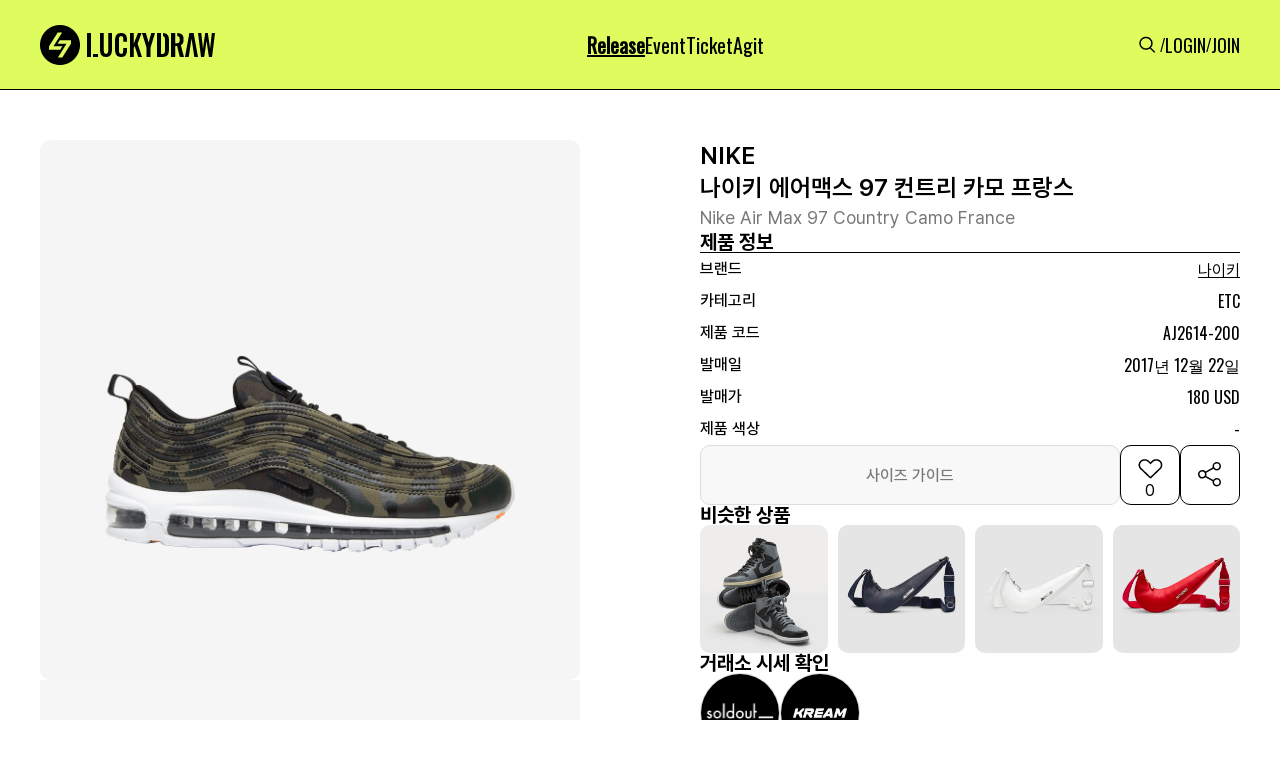

--- FILE ---
content_type: text/html; charset=utf-8
request_url: https://www.luck-d.com/products/14983
body_size: 103009
content:

<!DOCTYPE html>
<html lang="ko">
<head>
    <meta charset="utf-8"/>
    <title>[나이키] 나이키 에어맥스 97 컨트리 카모 프랑스  - AJ2614-200 - 럭드 (LUCK-D)</title>

    <!-- Meta Tags -->
    <meta http-equiv="X-UA-Compatible" content="IE=edge,chrome=1"/>
    <meta name="viewport" content="width=device-width, initial-scale=1, minimum-scale=1, maximum-scale=1">

    <!-- Semantic META -->
    <meta name="title" content="럭키드로우 | 럭드"/>
    <!-- Facebook META -->
    <meta property="og:site_name" content="럭키드로우 | 럭드"/>
    <meta property="og:type" content="article"/>
    <meta property="og:locale" content="ko_KR"/>
    <meta property="fb:app_id" content="5758976550875999"/>
    <meta name="google-play-app" content="app-id=com.luck_d">

    <link rel="apple-touch-icon" sizes="57x57" href="https://static.luck-d.com/img/icon/luckydraw_57x57.jpeg"/>
    <link rel="apple-touch-icon" sizes="76x76" href="https://static.luck-d.com/img/icon/luckydraw_76x76.jpeg"/>
    <link rel="apple-touch-icon" sizes="120x120" href="https://static.luck-d.com/img/icon/luckydraw_120x120.jpeg"/>
    <link rel="apple-touch-icon" sizes="152x152" href="https://static.luck-d.com/img/icon/luckydraw_152x152.jpeg"/>
    <link rel="apple-touch-icon" sizes="167x167" href="https://static.luck-d.com/img/icon/luckydraw_167x167.jpeg"/>
    <link rel="apple-touch-icon" sizes="180x180" href="https://static.luck-d.com/img/icon/luckydraw_180x180.jpeg"/>

    <link rel="icon" sizes="16x16" href="https://static.luck-d.com/img/icon/luckydraw_16x16.jpeg"/>
    <link rel="icon" sizes="32x32" href="https://static.luck-d.com/img/icon/luckydraw_32x32.jpeg"/>
    <link rel="icon" sizes="128x128" href="https://static.luck-d.com/img/icon/luckydraw_128x128.jpeg"/>
    <link rel="icon" sizes="192x192" href="https://static.luck-d.com/img/icon/luckydraw_192x192.jpeg"/>
    <meta name="msapplication-TileColor" content="#000000">
    <meta name="msapplication-TileImage" content="https://static.luck-d.com/img/icon/ms-icon-144x144.png">

    
    <!-- Facebook META -->
    <meta name="description" content="나이키 에서 발매되는 나이키 에어맥스 97 컨트리 카모 프랑스(AJ2614-200) 제품의 정보와 바로 구매 가능한 전 세계 발매처를 한눈에 확인해 보세요">

    
        <meta name="thumbnail" content="https://static.luck-d.com/product/14983/thumb_0914231137165595.png" />
    
    <meta property="og:description" content="나이키 에서 발매되는 나이키 에어맥스 97 컨트리 카모 프랑스(AJ2614-200) 제품의 정보와 바로 구매 가능한 전 세계 발매처를 한눈에 확인해 보세요">
    <meta property="og:title" content="나이키 에어맥스 97 컨트리 카모 프랑스  - AJ2614-200"/>
    <meta property="og:url" content="https://www.luck-d.com/products/14983"/>

    
        <meta property="og:image" content="https://static.luck-d.com/product/14983/thumb_0914231137165595.png"/>
    
    <meta property="og:image:alt" content="나이키 에어맥스 97 컨트리 카모 프랑스  - AJ2614-200"/>
    <meta property="og:image:width" content="1100">
    <meta property="og:image:height" content="1100">
    <meta property="product:brand" content="나이키">
    <meta property="product:availability" content="in stock">
    <meta property="product:condition" content="new">
    <meta property="product:price:amount" content="180">
    <meta property="product:price:currency" content="USD">
    <meta property="product:retailer_item_id" content="AJ2614-200">
    <meta property="product:item_group_id" content="1">

    <!-- Twitter META -->
    <meta name="twitter:title" content="나이키 에어맥스 97 컨트리 카모 프랑스  - AJ2614-200">
    <meta name="twitter:site" content="럭키드로우"/>
    <meta name="twitter:description" content="나이키 에서 발매되는 나이키 에어맥스 97 컨트리 카모 프랑스(AJ2614-200) 제품의 정보와 바로 구매 가능한 전 세계 발매처를 한눈에 확인해 보세요">
    <meta name="twitter:url" content="https://www.luck-d.com/products/14983"/>

    
        <meta name="twitter:image" content="https://static.luck-d.com/product/14983/thumb_0914231137165595.png">
    

    
        <script async src="https://pagead2.googlesyndication.com/pagead/js/adsbygoogle.js?client=ca-pub-2000399993178851" crossorigin="anonymous"></script>
    
    <script type="application/ld+json">
    [
        {
            "@context": "https://schema.org",
            "@type": "Organization",
            "name": "럭키드로우",
            "url": "https://www.luck-d.com",
            "logo": "https://static.luck-d.com/img/thumb.jpg",
            "sameAs": [
                "https://www.instagram.com/luckydraw_kr",
                "https://www.facebook.com/LuckyDrawKr",
                "https://www.youtube.com/channel/UC9lR9C4eCB4Mm-EdxrJasHQ",
                "https://play.google.com/store/apps/details?id=com.luck_d",
                "https://apps.apple.com/kr/app/id1563608909"
            ]
        },
        {
          "@context": "https://schema.org",
          "@type": "Article",
          "headline": "나이키 에어맥스 97 컨트리 카모 프랑스 - 럭드 (LUCK-D)",
          "image": "https://static.luck-d.com/product/14983/thumb_0914231137165595.png",
          "datePublished": "2024-04-05",
          "author": {
            "@type": "Person",
            "name": "럭키드로우"
          }
        },
        {
            "@context": "https://schema.org",
            "@type": "BreadcrumbList",
            "itemListElement": [
                {
                    "@type": "ListItem",
                    "position": 1,
                    "item": {
                        "@id": "https://www.luck-d.com/",
                        "name": "럭키드로우"
                    }
                },
                {
                    "@type": "ListItem",
                    "position": 2,
                    "item": {
                        "@id": "https://www.luck-d.com/release/",
                        "name": "발매정보"
                    }
                },
                {
                    "@type": "ListItem",
                    "position": 3,
                    "item": {
                        "@id": "https://www.luck-d.com/brand/1",
                        "name": "나이키"
                    }
                }
            ]
        },
        {
            "@context": "https://schema.org",
            "@type": "Product",
            "productID": "AJ2614-200",
            "name": "나이키 에어맥스 97 컨트리 카모 프랑스 - AJ2614-200",
            "image": ["https://static.luck-d.com/product/14983/thumb_0914231137165595.png"],
            "description": "전세계에서 발매되는 나이키 에어맥스 97 컨트리 카모 프랑스 (AJ2614-200) 제품의 모든 정보를 한눈에 확인해보세요!",
            "sku": "AJ2614-200",
            "brand": {
                "@type": "Brand",
                "name": "NIKE"
            },
                "aggregateRating": {
                "@type": "AggregateRating",
                "ratingValue": "5",
                "reviewCount": "1"
            },
            "offers": [{
                "@type": "Offer",
                "offerCount": "1",
                "price": "180",
                "priceCurrency": "USD",
                "itemCondition":"https://schema.org/NewCondition",
                "availability":"https://schema.org/InStock",
                "lowPrice": "180",
                "highPrice":null,
                "url": "https://www.luck-d.com/products/14983"
            }],
            "additionalProperty": [{
                "@type": "PropertyValue",
                "propertyID": "item_group_id",
                "value": "1"
            }]
        }
    ]
    </script>


    <meta name="google-site-verification" content="epCTck4eDhs5ucThFa70mAaoP67-FHJEwLHg1l5GYIw"/>
    <meta name="naver-site-verification" content="8387d9e19fc7ae4886f27174037e22ad55856729"/>

    <!-- Global site tag (gtag.js) - Google Analytics -->
    <script async src="https://www.googletagmanager.com/gtag/js?id=G-3YCN5ZP25S"></script>
    <script>
        window.dataLayer = window.dataLayer || [];
        function gtag(){dataLayer.push(arguments);}
        gtag('js', new Date());

        gtag('config', 'G-3YCN5ZP25S');
    </script>

    <!-- Global site tag - Naver analytics -->
    <script type="text/javascript" src="//wcs.naver.net/wcslog.js"></script>
    <script type="text/javascript">
        if (!wcs_add) var wcs_add = {};
        wcs_add["wa"] = "4c58a1a589c1f0";
        wcs_do();
    </script>

    <!-- Google G-Suite -->
    <meta name="google-site-verification" content="xSWwk2J-R5RahnIMzGMYjnzoAAE76It-tAiGjW4ESQc"/>
    <span itemscope="" itemtype="http://schema.org/Organization">
        <link itemprop="url" href="https://www.luck-d.com">
        <a itemprop="sameAs" href="https://www.instagram.com/luckydraw_kr"></a>
        <a itemprop="sameAs" href="https://www.facebook.com/LuckyDrawKr"></a>
        <a itemprop="sameAs" href="https://www.youtube.com/channel/UC9lR9C4eCB4Mm-EdxrJasHQ"></a>
        <a itemprop="sameAs" href="https://play.google.com/store/apps/details?id=com.luck_d"></a>
        <a itemprop="sameAs" href="https://apps.apple.com/kr/app/id1563608909"></a>
    </span>
    <link rel="stylesheet" href="https://static.luck-d.com/css/badge.css?1768978827"/>
    <link rel="stylesheet" href="https://static.luck-d.com/css/main.css?1768978827"/>
    <link rel="stylesheet" href="https://static.luck-d.com/css/base.css?1768978827"/>
    <link rel="stylesheet" href="https://static.luck-d.com/css/header.css?1768978827"/>
    <link rel="stylesheet" href="https://static.luck-d.com/css/footer.css?1768978827"/>
    <link rel="stylesheet" href="https://static.luck-d.com/css/footer_navigation.css?1768978827"/>
    <link rel="stylesheet" href="https://static.luck-d.com/css/term_and_policy.css?1768978827"/>
    <link rel="stylesheet" href="https://static.luck-d.com/css/swiper.css?1768978827"/>
    <link rel="stylesheet" href="https://fonts.googleapis.com/css?family=Oswald&display=swap">

    <script src="https://static.luck-d.com/js/bootstrap.bundle.js"></script>
    <script src="https://static.luck-d.com/js/jquery.min.js"></script>
    <script src="https://static.luck-d.com/js/base.js?1768978827"></script>

    
    <link rel="stylesheet" href="https://static.luck-d.com/css/web/release_raffle_detail.css?1768978827"/>
    <link rel="stylesheet" href="https://cdn.jsdelivr.net/npm/swiper@9/swiper-bundle.min.css" />
    <link rel="stylesheet" href="https://static.luck-d.com/css/web/ad_sense.css?1768978827"/>
    <link rel="stylesheet" href="https://static.luck-d.com/css/web/adfit_v2.css?1768978827"/>
    <link rel="stylesheet" href="https://static.luck-d.com/css/web/teads.css?1768978827"/>
    <link rel="stylesheet" href="https://static.luck-d.com/css/web/banner.css?1768978827"/>
    <link rel="stylesheet" href="https://static.luck-d.com/css/web/comment/comment.css?1768978827"/>

    
    <script>
        window.fbAsyncInit = function() {
            FB.init({
                appId      : '997086829157517',
                xfbml      : true,
                version    : 'v22.0'
            });
            FB.AppEvents.logPageView();
        };

        (function(d, s, id){
            var js, fjs = d.getElementsByTagName(s)[0];
            if (d.getElementById(id)) {return;}
            js = d.createElement(s); js.id = id;
            js.src = "https://connect.facebook.net/en_US/sdk.js";
            fjs.parentNode.insertBefore(js, fjs);
        }(document, 'script', 'facebook-jssdk'));
    </script>
    <script>
        window.fbAsyncInit = function () {
            FB.init({
                appId: '981749865562101',
                xfbml: true,
                version: 'v17.0'
            });
            FB.AppEvents.logPageView();
        };

        (function (d, s, id) {
            var js, fjs = d.getElementsByTagName(s)[0];
            if (d.getElementById(id)) {
                return;
            }
            js = d.createElement(s);
            js.id = id;
            js.src = "https://connect.facebook.net/en_US/sdk.js";
            fjs.parentNode.insertBefore(js, fjs);
        }(document, 'script', 'facebook-jssdk'));
    </script>
    <script>
        window.fbAsyncInit = function() {
            FB.init({
                appId      : '1798444597392413',
                xfbml      : true,
                version    : 'v22.0'
            });
            FB.AppEvents.logPageView();
        };

        (function(d, s, id){
            var js, fjs = d.getElementsByTagName(s)[0];
            if (d.getElementById(id)) {return;}
            js = d.createElement(s); js.id = id;
            js.src = "https://connect.facebook.net/en_US/sdk.js";
            fjs.parentNode.insertBefore(js, fjs);
        }(document, 'script', 'facebook-jssdk'));
    </script>
    <script>
        !function (f, b, e, v, n, t, s) {
            if (f.fbq) return;
            n = f.fbq = function () {
                n.callMethod ?
                    n.callMethod.apply(n, arguments) : n.queue.push(arguments)
            };
            if (!f._fbq) f._fbq = n;
            n.push = n;
            n.loaded = !0;
            n.version = '2.0';
            n.queue = [];
            t = b.createElement(e);
            t.async = !0;
            t.src = v;
            s = b.getElementsByTagName(e)[0];
            s.parentNode.insertBefore(t, s)
        }(window, document, 'script',
            'https://connect.facebook.net/en_US/fbevents.js');
        fbq('init', '5758976550875999');
        fbq('track', 'PageView');
    </script>
    <!-- End Meta Pixel Code -->
</head>
<body>
<noscript>
    <img height="1" width="1" style="display:none"
               src="https://www.facebook.com/tr?id=5758976550875999&ev=PageView&noscript=1"/>
</noscript>
<!-- Google Tag Manager (noscript) -->
<noscript>
    <iframe src="https://www.googletagmanager.com/ns.html?id=GTM-WKNMM75"
            height="0" width="0" style="display:none;visibility:hidden"></iframe>
</noscript>
<!-- End Google Tag Manager (noscript) -->


    <script type="text/javascript">
        $(document).ready(function () {

        })
    </script>

<header id="header" style="transform: translateY(0px);">
    <div class="header_top">
        <div class="header_top__content">
            <div class="header_left">
                <a href="/">
                    <div style="width: 175px; min-width: 175px; height: 40px; min-height: 40px;" class="header_logo">
                        <img alt="logo" fetchpriority="low" decoding="async"  class=""
                             style="position:absolute;height:100%;width:100%;left:0;top:0;right:0;bottom:0;object-fit:cover;color:transparent"
                             src="https://static.luck-d.com/web/common/icons/common/logo.svg">
                    </div>
                </a>
            </div>
            <ul class="header_center">
                <li class="header_menus__item"><a href="/release">
                    <div class="header_menus__item_title active">Release</div>
                </a></li>
                <li class="header_menus__item"><a href="/event">
                    <div class="header_menus__item_title">Event</div>
                </a></li>
                <li class="header_menus__item"><a href="/ticket">
                    <div class="header_menus__item_title">Ticket</div>
                </a></li>
                <li class="header_menus__item"><a href="/agit">
                    <div class="header_menus__item_title">Agit</div>
                </a></li>
                
            </ul>
            <ul class="header_right">
                <li><a href="/search">
                    <div class="header_menus_search"
                         style="width: 24px; min-width: 24px; height: 24px; min-height: 24px;"><img
                            alt="Search" fetchpriority="low" decoding="async"  class=""
                            src="https://static.luck-d.com/web/common/icons/common/icon_search.svg"
                            style="position: absolute; height: 100%; width: 100%; inset: 0px; object-fit: cover; color: transparent;">
                    </div>
                </a></li>
                
                /
                <li><a href="/login"><span size="18" class="header_menus_user">LOGIN</span></a></li>
                /
                <li><a href="/join"><span size="18" class="header_menus_user">JOIN</span></a></li>
                
            </ul>
        </div>
        <div class="header_top__content_mobile">
            <ul class="header_left">
                <a href="/search">
                    <div class="image_wrapper" style="width: 24px; min-width: 24px; height: 24px; min-height: 24px;">
                        <img alt="Search" fetchpriority="low" decoding="async"  class=""
                             src="https://static.luck-d.com/web/common/icons/common/icon_search.svg"
                             style="position: absolute; height: 100%; width: 100%; inset: 0px; object-fit: cover; color: transparent;">
                    </div>
                </a>
            </ul>
            <div class="header_center">
                <a href="/">
                    <div style="width: 124px; min-width: 124px; height: 28px; min-height: 28px;"
                         class="image_wrapper">
                        <img alt="logo" fetchpriority="low" decoding="async"
                            style="position:absolute;height:100%;width:100%;left:0;top:0;right:0;bottom:0;object-fit:cover;color:transparent"
                            src="https://static.luck-d.com/web/common/icons/common/logo.svg">
                    </div>
                </a>
            </div>
            <ul class="header_right" style="width:28px;"></ul>
        </div>
    </div>
</header>
<main class="main_container">
    
    <div id="content" style="width:100%">
        <div class="release_product_container" style="flex-grow: 1;">
            <div class="product_detail_container">
                <div class="product_detail__left">
                    <div class="product_detail__left_img_box">
                        <div class="product_detail__left_img">
                            <div class="swiper productImageSwiper">
                                <div class="swiper-wrapper">
                                    
                                    
                                        <div class="swiper-slide">
                                            <img fetchpriority="high" style="width:100%;" src="https://static.luck-d.com/product/14983/thumb_0914231137165595.png" alt="나이키 에어맥스 97 컨트리 카모 프랑스 AJ2614-200"/>
                                        </div>
                                    
                                </div>
                                <div class="swiper-pagination"></div>
                            </div>
                        </div>
                    </div>
                    <div class="adfit_300_250_layer">
                        <div class="adfit_320_250_wrap" style="max-width:540px;">
                            <ins class="kakao_ad_area" style="display:none;"
                                 data-ad-unit = "DAN-gQ7JBo7ARVC28q6a"
                                 data-ad-width = "300"
                                 data-ad-height = "250"></ins>
                        </div>
                        <div class="adfit_horizon_320_wrap" style="max-width:729px;background-color: #F6F6F6;">
                            <ins class="kakao_ad_area" style="display:none;"
                                 data-ad-unit    = "DAN-RhlEQakaC9L7jyxh"
                                 data-ad-width   = "320"
                                 data-ad-height  = "100"></ins>
                        </div>
                    </div>
                </div>
                <div class="product_detail__right">
                    <div class="product_detail__right_top">
                        <div class="product_detail__right_top_top">
                            <div class="product_detail__right_top_box">
                                <div class="product_detail__right_top_contents">
                                    <div class="product_detail__right_top_contents_title">
                                        <span size="24">NIKE
                                        </span>
                                        <h1 size="24">나이키 에어맥스 97 컨트리 카모 프랑스</h1></div>
                                    <div class="product_detail__right_top_contents_sub_title">
                                        <span size="18">Nike Air Max 97 Country Camo France</span>
                                    </div>
                                </div>
                            </div>
                            <div class="product_detail__right_top_middle">
                                <div class="product_detail__right_top_middle_info_box">
                                    <span size="20" class="info_box_title">제품 정보</span>
                                    <div class="product_detail__right_top_middle_info_line"></div>
                                    <div class="product_detail__right_top_middle_infos">
                                        <div class="product_detail__right_top_middle_info">
                                            <span size="16" style="min-width:80px" class="product_info_title">브랜드</span>
                                        <span>
                                            <span size="16" style="cursor:pointer" class="product_info_content brand_name">
                                                <a href="/brand/1" style="text-decoration: none; color: inherit;">나이키</a>
                                            </span>
                                            
                                        </span>
                                        </div>
                                        <div class="product_detail__right_top_middle_info">
                                            <span size="16" style="min-width:80px" class="product_info_title">카테고리</span>
                                            <span size="16" class="product_info_content">ETC</span>
                                        </div>
                                        <div class="product_detail__right_top_middle_info">
                                            <span size="16" style="min-width:80px" class="product_info_title">제품 코드</span>
                                            <div class="product_detail__right_top_middle_info_copy">
                                                <span size="16"  class="product_info_content">AJ2614-200</span>






                                            </div>
                                        </div>
                                        <div class="product_detail__right_top_middle_info">
                                            <span size="16" style="min-width:80px" class="product_info_title">발매일</span>
                                            <span  size="16" class="product_info_content">
                                                
                                                    2017년 12월 22일
                                                
                                            </span>
                                        </div>
                                        <div class="product_detail__right_top_middle_info">
                                            <span size="16" style="min-width:80px" class="product_info_title">발매가</span>
                                            <span size="16" class="product_info_content">180 USD</span>
                                        </div>
                                        <div class="product_detail__right_top_middle_info">
                                            <span size="16" style="min-width:80px" class="product_info_title">제품 색상</span>
                                            <span size="16" style="line-height:normal" class="product_info_content">-</span>
                                        </div>
                                        
                                    </div>
                                </div>
                                <div class="product_detail__right_top_middle_button_group">
                                    
                                        <button type="secondary" disabled="disabled" style="height: 60px;" class="size_guide_disabled_btn">
                                    
                                        <span>사이즈 가이드</span>
                                    </button>
                                    <button>
                                        <div class="heart_box">
                                            <div style="cursor: pointer; width: 32px; min-width: 32px; height: 32px; min-height: 32px;" class="image_wrapper">
                                                <img alt="icon_heart_box_60" fetchpriority="low" decoding="async"
                                                      class=""
                                                     style="position:absolute;height:100%;width:100%;left:0;top:0;right:0;bottom:0;object-fit:cover;color:transparent"
                                                     
                                                        src="https://static.luck-d.com/web/common/icons/button/icon_heart_box.svg">
                                                     
                                            </div>
                                            <div class="total_likes">0</div>
                                        </div>
                                    </button>
                                    <button class="share_box">
                                        <div style="cursor: pointer; width: 60px; min-width: 60px; height: 60px; min-height: 60px;" class="image_wrapper">
                                            <img alt="icon_share_box_60" fetchpriority="low" decoding="async"
                                                  class=""
                                                 style="position:absolute;height:100%;width:100%;left:0;top:0;right:0;bottom:0;object-fit:cover;color:transparent"
                                                 src="https://static.luck-d.com/web/common/icons/button/icon_share_box_60.svg">
                                        </div>
                                    </button>
                                </div>
                            </div>
                        </div>
                        
                            <div class="product_detail__right_top_bottom">
                                <div style="border-bottom:0;padding-bottom:0;" class="similar_product_layer">
                                    <div class="product_items_title">
                                        <span size="20" class="">비슷한 상품</span>
                                    </div>
                                    <div class="product_items" style="column-gap:10px;grid-template-rows:1fr;grid-template-columns:repeat(4, 1fr);overflow:auto">
                                        
                                            <a href="/products/58022" style="text-decoration: none; color: inherit;">
                                                <div style="min-width:125px" class="similar_product_item">
                                                    <div class="similar_product_item_layer">
                                                        <div style="cursor:pointer;border-radius:10px" class="image_wrapper">
                                                            <img alt="similarProductInfo" fetchpriority="low" decoding="async"
                                                                 class=""
                                                                style="position:absolute;height:100%;width:100%;left:0;top:0;right:0;bottom:0;object-fit:cover;color:transparent;border-radius:10px"
                                                                sizes="100%"
                                                                src="https://static.luck-d.com/product/58022/thumb_mob_BANDAI_NAMCO_X_NIKE_AIR_JORDAN_1_HIGH_85_SHADOW_AND_REVERSE_SHADOW_MODEL_KIT__1754110676390.webp"/>
                                                        </div>
                                                    </div>
                                                </div>
                                            </a>
                                        
                                            <a href="/products/53645" style="text-decoration: none; color: inherit;">
                                                <div style="min-width:125px" class="similar_product_item">
                                                    <div class="similar_product_item_layer">
                                                        <div style="cursor:pointer;border-radius:10px" class="image_wrapper">
                                                            <img alt="similarProductInfo" fetchpriority="low" decoding="async"
                                                                 class=""
                                                                style="position:absolute;height:100%;width:100%;left:0;top:0;right:0;bottom:0;object-fit:cover;color:transparent;border-radius:10px"
                                                                sizes="100%"
                                                                src="https://static.luck-d.com/product/53645/thumb_mob_JACQUEMUS_X_NIKE_SWOOSH_BAG_MIDNIGHT_NAVY_DQ0324410_1721181540365.webp"/>
                                                        </div>
                                                    </div>
                                                </div>
                                            </a>
                                        
                                            <a href="/products/53644" style="text-decoration: none; color: inherit;">
                                                <div style="min-width:125px" class="similar_product_item">
                                                    <div class="similar_product_item_layer">
                                                        <div style="cursor:pointer;border-radius:10px" class="image_wrapper">
                                                            <img alt="similarProductInfo" fetchpriority="low" decoding="async"
                                                                 class=""
                                                                style="position:absolute;height:100%;width:100%;left:0;top:0;right:0;bottom:0;object-fit:cover;color:transparent;border-radius:10px"
                                                                sizes="100%"
                                                                src="https://static.luck-d.com/product/53644/thumb_mob_JACQUEMUS_X_NIKE_SWOOSH_BAG_WHITE_DQ0324100_1721181475744.webp"/>
                                                        </div>
                                                    </div>
                                                </div>
                                            </a>
                                        
                                            <a href="/products/53643" style="text-decoration: none; color: inherit;">
                                                <div style="min-width:125px" class="similar_product_item">
                                                    <div class="similar_product_item_layer">
                                                        <div style="cursor:pointer;border-radius:10px" class="image_wrapper">
                                                            <img alt="similarProductInfo" fetchpriority="low" decoding="async"
                                                                 class=""
                                                                style="position:absolute;height:100%;width:100%;left:0;top:0;right:0;bottom:0;object-fit:cover;color:transparent;border-radius:10px"
                                                                sizes="100%"
                                                                src="https://static.luck-d.com/product/53643/thumb_mob_JACQUEMUS_X_NIKE_SWOOSH_BAG_UNIVERSITY_RED_DQ0324611_1721181424184.webp"/>
                                                        </div>
                                                    </div>
                                                </div>
                                            </a>
                                        
                                    </div>
                                </div>
                            </div>
                        
                    </div>
                    <div class="product_detail__right_bottom">
                        <div class="product_detail__right_top_bottom_trades_container">
                            <span size="20" class="sc-eDnVMP kGKfQY">거래소 시세 확인</span>
                            <div class="product_detail__right_top_bottom_trades">
                                <div style="width:80px;min-width:80px;height:80px;min-height:80px;border-radius:50%;cursor:pointer"
                                        
                                            data-url="https://soldout.onelink.me/Zjgs?af_xp=custom&amp;pid=partnership_luckydraw&amp;c=release&amp;af_dp=msoldoutapp%3a%2f%2f&amp;deep_link_value=msoldoutapp%3a%2f%2fwebview%2ftype%3d1%26style%3d2%26header%3d0%26url%3dhttps%253a%252f%252fsvc.soldout.co.kr%252ftrade%252fproduct%252f5322447&amp;af_web_dp=https%3a%2f%2fsvc.soldout.co.kr%2ftrade%2fproduct%2f5322447"
                                        
                                        data-platform="SOLDOUT"
                                     class="trade_platform_layer">
                                    <div style="border-radius:50%" class="image_wrapper">
                                        <img alt="img"
                                             fetchpriority="low"
                                             decoding="async"

                                             class=""
                                             style="position:absolute;height:100%;width:100%;left:0;top:0;right:0;bottom:0;object-fit:fill;color:transparent;border-radius:50%"
                                             sizes="100%"
                                             src="https://static.luck-d.com/web/common/tradeplatform/soldout.webp">
                                    </div>
                                </div>
                                <div style="width:80px;min-width:80px;height:80px;min-height:80px;border-radius:50%;cursor:pointer"
                                        
                                            data-url="https://kream.co.kr/products/12533"
                                        
                                     data-platform="KREAM"
                                     class="trade_platform_layer">
                                    <div style="border-radius:50%" class="image_wrapper">
                                        <img alt="img"
                                             fetchpriority="low"
                                             decoding="async"

                                             class=""
                                             style="position:absolute;height:100%;width:100%;left:0;top:0;right:0;bottom:0;object-fit:fill;color:transparent;border-radius:50%"
                                             sizes="100%"
                                             src="https://static.luck-d.com/web/common/tradeplatform/kream.webp">
                                    </div>
                                </div>
                            </div>
                        </div>
                    </div>
                </div>
            </div>
            
                
                    <div class="adSense_excl_layer" style="margin-top:20px;">
                        <div class="adSense_horizon_full_wrap" style="max-width:1200px;" >
                            <ins class="adsbygoogle"
                                 style="display:inline-block;width:728px;height:90px"
                                 data-ad-client="ca-pub-2000399993178851"
                                 data-ad-slot="6559517684"></ins>
                            <script>
                                (adsbygoogle = window.adsbygoogle || []).push({});
                            </script>
                        </div>
                    </div>
                
            
            
                
                <div class="release__container default_layout">
                    <div class="children">
                        <div style="border-bottom:1px solid #DDDDDD" class="release_list__container">
                            <div class="product_items_title"><span size="24">온/오프라인 발매정보</span>
                            </div>
                            <div class="product_items no-data" style="grid-template-columns: repeat(2, 1fr);">
                                <div>
                                    <div style="width: 48px; min-width: 48px; height: 48px; min-height: 48px;" class="image_wrapper">
                                        <img alt="img" fetchpriority="low" decoding="async"
                                              class=""
                                             style="position:absolute;height:100%;width:100%;left:0;top:0;right:0;bottom:0;object-fit:cover;color:transparent"
                                             src="https://static.luck-d.com/web/common/icons/button/icon_warning_48.svg">
                                    </div>
                                    <span size="14">현재 진행중인 발매<!-- --> 정보가 없습니다.</span></div>
                            </div>
                        </div>
                    </div>
                </div>
            
            
            
                <div class="brand_rel__container default_layout">
                    <div class="children">
                        <div class="brand_rel_list__container" style="border-bottom: 1px solid rgb(221, 221, 221);">
                            <div class="product_items_title">
                                <span size="24">나이키 다른 제품</span>
                                <a class="more_view text-icon-button-type__1" href="/brand/1">
                                    <span size="14">더보기</span>
                                    <div class="image_wrapper"
                                         style="width: 24px; min-width: 24px; height: 24px; min-height: 24px;">
                                        <img alt="img" fetchpriority="low" decoding="async"  class=""
                                             src="https://static.luck-d.com/web/common/icons/button/icon_more_arrow_24.svg"
                                             style="position: absolute; height: 100%; width: 100%; inset: 0px; object-fit: cover; color: transparent;">
                                    </div>
                                </a>
                            </div>
                            <div class="product_items" style="grid-template-rows: 1fr; grid-template-columns: repeat(4, 1fr); display: grid; overflow: auto;">
                                
                                    <a href="/products/6683" style="text-decoration: none; color: inherit;">
                                        <div type="badge" class="brand_rel__container_items__badge">
                                            <div class="image_card__top">
                                                <div class="image_card__top_img" >
                                                    <div class="image_wrapper">
                                                        <img alt="image_card__top_img" fetchpriority="low" decoding="async"
                                                              class="" sizes="100%"
                                                             src="https://static.luck-d.com/product/6683/thumb_mob_AMBUSH_X_NIKE_AIR_MORE_UPTEMPO_LOW_LILAC_AND_APPLE_GREEN_FB1299500_1695625787133.webp"
                                                             style="position: absolute; height: 100%; width: 100%; inset: 0px; object-fit: cover; color: transparent;">
                                                    </div>
                                                </div>
                                            </div>
                                            <div class="image_card__contents">
                                                <div class="image_card__contents_title"><span>NIKE</span>
                                                </div>
                                                <div class="image_card__contents_content"><span>앰부쉬 x 나이키 에어 모어 업템포 로우 라일락 앤 애플 그린</span>
                                                </div>
                                            </div>
                                        </div>
                                    </a>
                                
                                    <a href="/products/43073" style="text-decoration: none; color: inherit;">
                                        <div type="badge" class="brand_rel__container_items__badge">
                                            <div class="image_card__top">
                                                <div class="image_card__top_img" >
                                                    <div class="image_wrapper">
                                                        <img alt="image_card__top_img" fetchpriority="low" decoding="async"
                                                              class="" sizes="100%"
                                                             src="https://static.luck-d.com/product/43073/thumb_mob_NIKE_AIR_FORCE_1_LOW_WHITE_UNIVERSITY_GOLD_FJ4146105_1714277035287.webp"
                                                             style="position: absolute; height: 100%; width: 100%; inset: 0px; object-fit: cover; color: transparent;">
                                                    </div>
                                                </div>
                                            </div>
                                            <div class="image_card__contents">
                                                <div class="image_card__contents_title"><span>NIKE</span>
                                                </div>
                                                <div class="image_card__contents_content"><span>나이키 에어 포스 1 로우 화이트 유니버시티 골드</span>
                                                </div>
                                            </div>
                                        </div>
                                    </a>
                                
                                    <a href="/products/15321" style="text-decoration: none; color: inherit;">
                                        <div type="badge" class="brand_rel__container_items__badge">
                                            <div class="image_card__top">
                                                <div class="image_card__top_img" >
                                                    <div class="image_wrapper">
                                                        <img alt="image_card__top_img" fetchpriority="low" decoding="async"
                                                              class="" sizes="100%"
                                                             src="https://static.luck-d.com/product/15321/thumb_0914225925569847.png"
                                                             style="position: absolute; height: 100%; width: 100%; inset: 0px; object-fit: cover; color: transparent;">
                                                    </div>
                                                </div>
                                            </div>
                                            <div class="image_card__contents">
                                                <div class="image_card__contents_title"><span>NIKE</span>
                                                </div>
                                                <div class="image_card__contents_content"><span>나이키 PG 1 아이보리</span>
                                                </div>
                                            </div>
                                        </div>
                                    </a>
                                
                                    <a href="/products/18118" style="text-decoration: none; color: inherit;">
                                        <div type="badge" class="brand_rel__container_items__badge">
                                            <div class="image_card__top">
                                                <div class="image_card__top_img" >
                                                    <div class="image_wrapper">
                                                        <img alt="image_card__top_img" fetchpriority="low" decoding="async"
                                                              class="" sizes="100%"
                                                             src="https://static.luck-d.com/product/18118/thumb_0914010606415445.png"
                                                             style="position: absolute; height: 100%; width: 100%; inset: 0px; object-fit: cover; color: transparent;">
                                                    </div>
                                                </div>
                                            </div>
                                            <div class="image_card__contents">
                                                <div class="image_card__contents_title"><span>NIKE</span>
                                                </div>
                                                <div class="image_card__contents_content"><span>나이키 SB 덩크 미드 프로 블랙 미디움 그레이</span>
                                                </div>
                                            </div>
                                        </div>
                                    </a>
                                
                            </div>
                        </div>
                    </div>
                </div>
            
            
            
<div class="comment_container default_layout">
    <div class="children">
        <div class="comment_layer">
            <div class="top__content"><span size="20" id="comment_total_count">댓글 0개</span></div>
            <div class="comment__content">
                <div class="comment__content_body">
                    <div class="comment__contents">
                        
                    </div>
                    
                    <div class="comment_post">
                        <div class="comment_user_profile" style="width: 40px; min-width: 40px; height: 40px; min-height: 40px; border-radius: 50%; cursor: pointer;">
                            <div class="image_wrapper" style="border-radius: 50%;">
                                <img alt="img" fetchpriority="low"
                                     decoding="async"
                                      class=""
                                     sizes="100%"
                                     
                                        src="https://static.luck-d.com/web/common/icons/common/no_profile_img.svg"
                                     
                                     style="position: absolute; height: 100%; width: 100%; inset: 0px; object-fit: fill; color: transparent; border-radius: 50%;">
                            </div>
                        </div>
                        <div class="input_box">
                            <div type="comment" class="comment_insert_layer">
                                <textarea placeholder="댓글 남기기" name="comment" class="comment_input_text" id="comment_input_text" maxlength="400"></textarea>
                                <div class="comment_input">
                                    <div class="input_btn"><span size="14">등록</span>
                                    </div>
                                </div>
                            </div>
                        </div>
                    </div>
                </div>
            </div>
        </div>
    </div>
</div>
<script type="text/javascript">
    let comment_processing = false;
    let comment_page_no = 2;
    let comment_is_more = true;

    $(document).ready(function() {

        
            $('.comment_input_text').on('focus', function () {
                alert('로그인 필요한 서비스입니다.')
                window.location.href='/login/';
                return;
            });
            $('.comment_heart,.comment_input,.chat_icon').on('click', function () {
                alert('로그인 필요한 서비스입니다.')
                window.location.href='/login/';
                return;
            });
        

        select_more_comment();
    });

    function select_more_comment(){
        $('.more_comment_btn').off('click')
        $('.more_comment_btn').on('click', function () {
            if (comment_processing) {
                return;
            }
            comment_processing = true;

            $.ajax(
                {
                    type: 'GET',
                    url: '/api/comment_list?page=product&page_id=' + 14983 + '&page_no=' + comment_page_no,
                    dataType: 'json',
                    success: function (result) {
                        comment_page_no = comment_page_no + 1;
                        comment_is_more = result.is_more_list;
                        for (var i = 0; i < result.comment_list.length; i++) {
                            var comment = result.comment_list[i];
                            if(!$('#comment_layer_' + comment.comment_id).html()){
                                $('.comment__contents').append(comment_formatter(comment, 'https://static.luck-d.com/'));
                            }
                        }

                        for (var i = 0; i < result.comment_reply_list.length; i++) {
                            var comment_reply = result.comment_reply_list[i];
                            if(!$('#comment_reply_layer_' + comment.comment_id).html()) {
                                $('#comment_layer_' + comment_reply.comment_id).append(comment_reply_formatter(comment_reply, 'https://static.luck-d.com/'));
                            }
                        }

                        comment_like();
                        chat_icon_click();
                        delete_comment();
                        delete_comment_reply();
                        update_comment_btn();
                        update_comment();
                        comment_reply_input();
                        

                        if(!comment_is_more){
                            $('.more_comment_btn').hide();
                        }
                    },
                    error: function () {
                        alert('서버가 응답하지 않습니다.');
                    }
                }
            ).done(function () {
                comment_processing = false;
            })
        });
    }

    function comment_like(){
        $('.comment_heart').off('click')
        $('.comment_heart').on('click', function () {
            
                alert('로그인 필요한 서비스입니다.')
                window.location.href='/login/';
                return;
            
        });
    }

    function chat_icon_click(){
        $('.chat_icon').off('click')
        $('.chat_icon').on('click', function () {

            
                alert('로그인 필요한 서비스입니다.')
                window.location.href='/login/';
                return;
            

        });
    }

    function update_comment_btn(){
        $('.update_comment').off('click');
        $('.update_comment').on('click', function () {

            $('.chat__items').show();
            $('.right_content').show();
            $('.comment_container').show();
            $('.comment_update_layer').hide();
            $('.comment_reply_layer').hide();
            var id = $(this).data('id');
            $('#comment_layer_' + id + ' .comment_view_layer .chat__items').hide();
            $('#comment_layer_' + id + ' .comment_view_layer .right_content').hide();
            $('#comment_layer_' + id + ' .comment_view_layer .comment_container').hide();
            $('#comment_layer_' + id + ' .comment_view_layer .comment_update_layer').show();
            var textarea = $('#comment_layer_' + id + ' .comment_view_layer .comment_update_input');
            textarea.focus();

            var textareaVal = textarea.val();
            textarea.val('').val(textareaVal);

        });
    }
    function delete_comment(){
        $('.delete_comment').off('click');
        $('.delete_comment').on('click', function () {
            
                alert('로그인 필요한 서비스입니다.')
                window.location.href='/login/';
                return;
            
        });
    }
    function delete_comment_reply(){
        $('.delete_comment_reply').off('click')
        $('.delete_comment_reply').on('click', function () {

            
                alert('로그인 필요한 서비스입니다.')
                window.location.href='/login/';
                return;
            
        });
    }
    function update_comment(){
        $('.comment_update').off('click')
        $('.comment_update').on('click', function () {

            
                alert('로그인 필요한 서비스입니다.')
                window.location.href='/login/';
                return;
            
        });
    }
    function removeComment(selector){
        $(selector + ' .comment_view_layer .left_content__content').html('<div class="comment_container" style="color:#909090">사용자가 삭제한 댓글입니다.</div>');
        $(selector + ' .comment_view_layer .chat__items').remove();
        $(selector + ' .comment_view_layer .right_content').remove();
    }

    function removeCommentReply(selector){
        $(selector + '.comment_reply_view_layer .left_content__content').html('<div class="comment_container" style="color:#909090">사용자가 삭제한 댓글입니다.</div>');
        $(selector + '.comment_reply_view_layer .chat__items').remove();
        $(selector + '.comment_reply_view_layer .right_content').remove();
    }

    function comment_reply_input(){
        $('.comment_reply_input').off('click');
        $('.comment_reply_input').on('click', function () {
            var notification = document.getElementById('portal-modal');
            var replyInput = $(this).closest('.comment_reply_layer').find('.comment_reply_input_text');
            var comment = replyInput.val();

            if (comment == null || comment.length == 0)
            {
                $('#portal-modal .portal-modal__message').text('댓글 내용을 입력해주세요.');
                notification.style.display = 'block';
                replyInput.focus();
                return;
            }
            if (comment_processing) {
                return;
            }

            comment_processing = true;
            var comment_id = $(this).data('id');
            var taguser_id = $(this).data('target');
            $.ajax({
                type: 'POST',
                url: '/api/comment_reply',
                data: {
                    'comment': comment,
                    'comment_id': comment_id,
                    'taguser_id': taguser_id,
                    'page': 'product',
                    'csrfmiddlewaretoken': $('input[name=csrfmiddlewaretoken]').val()
                },
                dataType: 'json',
                success: function (jsonResponse) {
                    if (jsonResponse.success) {
                        $('.comment_reply_input_text').val('')
                        $('.comment_reply_layer').hide();
                        $('#comment_layer_' + comment_id).append(comment_reply_formatter(jsonResponse, 'https://static.luck-d.com/'));

                        delete_comment_reply();
                        comment_reply_input();
                        chat_icon_click();
                    } else {
                        $('#portal-modal .portal-modal__message').text(jsonResponse.message);
                        notification.style.display = 'block';
                    }
                },
                error: function (){
                    $('#portal-modal .portal-modal__message').text('서버가 응답하지 않습니다.');
                    notification.style.display = 'block';
                    comment_processing = false;
                }
            }).done(function(){comment_processing = false;})
        });
    }

    function inputFocus(){
        $('.comment_input_text').off('focus');
        $('.comment_input_text').on('focus', function () {
            $('.comment_insert_layer').css('border', '1px solid rgb(0, 0, 0)');
            $('.comment_input_text').css('color', 'rgb(0, 0, 0)');
        });
        $('.comment_input_text').off('focusout');
        $('.comment_input_text').on('focusout', function () {
            $('.comment_insert_layer').css('border', '1px solid rgb(221, 221, 221)');
            $('.comment_input_text').css('color', 'rgb(144, 144, 144)');
        });
        $('.comment_update_input').off('focus');
        $('.comment_update_input').on('focus', function () {
            $('.comment_update_layer').css('border', '1px solid rgb(0, 0, 0)');
            $('.comment_update_input').css('color', 'rgb(0, 0, 0)');
        });
        $('.comment_update_input').off('focusout');
        $('.comment_update_input').on('focusout', function () {
            $('.comment_update_layer').css('border', '1px solid rgb(221, 221, 221)');
            $('.comment_update_input').css('color', 'rgb(144, 144, 144)');
        });
        $('.comment_reply_input_text').off('focus');
        $('.comment_reply_input_text').on('focus', function () {
            $('.comment_reply_layer').css('border', '1px solid rgb(0, 0, 0)');
            $('.comment_reply_input_text,.comment_reply_input').css('color', 'rgb(0, 0, 0)');
        });
        $('.comment_reply_input_text').off('focusout');
        $('.comment_reply_input_text').on('focusout', function () {
            $('.comment_reply_layer').css('border', '1px solid rgb(221, 221, 221)');
            $('.comment_reply_input_text,.comment_reply_input').css('color', 'rgb(144, 144, 144)');
        });
    }

    function escapeHTML(str) {
        var div = document.createElement('div');
        div.appendChild(document.createTextNode(str));
        return div.innerHTML;
    }

    function convertNewlinesToBreaks(str) {
        return str.replace(/\n/g, '<br>');
    }
</script>
<script type="text/javascript" src="https://static.luck-d.com/js/formatter/comment_formatter.js?1768978827"></script>
        </div>
        <div class="adfit_300_250_all_layer" style="margin-top:30px;">
            <div class="adfit_320_250_all_wrap" style="max-width:540px;">
                <ins class="kakao_ad_area" style="display:none;"
                     data-ad-unit = "DAN-0fQTVfpZV0lgbqAI"
                     data-ad-width = "300"
                     data-ad-height = "250"></ins>
            </div>
        </div>
    </div>
    
    <input type="hidden" name="csrfmiddlewaretoken" value="naeJYEkeXN8yFZLHhSnBCRlceq2ssBWJQGkDjLHSvym3054jy4oQcUHYDBRvQ3Pt">
    <script type="text/javascript" src="//t1.daumcdn.net/kas/static/ba.min.js"></script>
    <script type="text/javascript" src="https://cdn.jsdelivr.net/npm/swiper@9/swiper-bundle.min.js"></script>
    <script type="text/javascript" class="teads" async="true" src="//a.teads.tv/page/211185/tag"></script>
    <script type="text/javascript">

        let processing = false;
        $(document).ready(function () {

            var productImageSwiper = new Swiper(".productImageSwiper", {
                spaceBetween: 30,
                autoplay: {
                    delay: 2000,
                    disableOnInteraction: false,
                },
                loop: true,
                effect: "fade",
                pagination: {
                    el: ".swiper-pagination",
                    type: 'progressbar',
                    clickable: true,
                },
            });

            $('.trade_platform_layer,.release_link,.site_link').on('click', function() {
                var url =$(this).data('url');
                window.open(url, '_blank');

                if (processing) {
                    return;
                }

                processing = true;

                var platform = $(this).data('platform');
                $.ajax({
                    type: 'POST',
                    url: '/api/tradeplatform_log/',
                    data: {
                        'product_id': 14983,
                        'tradeplatform': platform,
                        'csrfmiddlewaretoken': $('input[name=csrfmiddlewaretoken]').val()
                    },
                    dataType: 'json',
                    success: function (jsonResponse) {
                    },
                    error: function () {
                    }
                }).done(function(){processing = false;})
            });

            $('.save_memo').on('click', function() {
                
                    alert('로그인 필요한 서비스입니다.')
                    window.location.href='/login/';
                    return;
                

            });

            $('.release_memo textarea').on('focus', function() {
                $(this).parent().addClass('focused');
            });

            $('.release_memo textarea').on('blur', function() {
                $(this).parent().removeClass('focused');
            });

            $('.heart_box').on('click', function() {

                
                    alert('로그인 필요한 서비스입니다.')
                    window.location.href='/login/';
                    return;
                
            })

            $('.apply_checkbox_label').on('click', function() {

                
                    alert('로그인 필요한 서비스입니다.')
                    window.location.href='/login/';
                    return;
                
            })
            sliderEvent('.product_items');
            sliderEvent('.brand_rel_list__container .product_items');
            shareBoxListener('나이키 에어맥스 97 컨트리 카모 프랑스  - AJ2614-200 발매정보 | LUCK-D');
        });

        function go_banner_url(url, banner_id)
        {
            try{
                $.ajax({
                    type: 'POST',
                    url: '/api/banner/log',
                    data: {
                        'banner_id': banner_id,
                        'view_page': 'web_ticket_detail',
                        'csrfmiddlewaretoken': $('input[name=csrfmiddlewaretoken]').val()
                    },
                    dataType: 'json',
                    success: function (jsonResponse) {
                        if (jsonResponse.success) {}
                    }
                })
            }catch(e){}

            if((url.indexOf('https://www.luck-d.com') == 0 || url.indexOf('https://luck-d.com') == 0) && url.indexOf('https://www.luck-d.com/link') != 0 && url.indexOf('https://luck-d.com/link') != 0)
            {
                window.location.href = url;
            }
            else
            {
                window.open(url, "_blank");
                window.focus();
            }
        }

    </script>

    <div class="scroll-top">
        <div class="jsx-65a14ad1f3107942 scroll-to-top">
            <svg xmlns="http://www.w3.org/2000/svg" width="32" height="32" viewBox="0 0 32 32" fill="none">
                <circle cx="16" cy="16" r="15.5" fill="white" stroke="#DDDDDD">
                </circle>
                <path d="M22.7883 18.5068L16.0001 11.7186L9.21188 18.5068" stroke="black" stroke-width="1.5"></path>
            </svg>
        </div>
    </div>
</main>
<div id="portal-modal" style="display: none">
    <div class="portal-modal-dialog">
        <div class="portal-modal-content">
            <div class="portal-modal-body">
                <div class="portal-modal__message"></div>
                <button type="primary"><span>확인</span></button>
            </div>
        </div>
    </div>
</div>

<footer class="footer_container">
    <div class="footer_top">
        <div class="footer_top__content">
            <div class="footer_top__icon">
                <div style="cursor:pointer;width:40px;min-width:40px;height:40px;min-height:40px" class="image_wrapper">
                    <img alt="instagram" fetchpriority="low" decoding="async"
                         data-target-url="https://www.instagram.com/luckydraw_kr/"
                         class="social_icon"
                        style="position:absolute;height:100%;width:100%;left:0;top:0;right:0;bottom:0;object-fit:cover;color:transparent"
                        src="https://static.luck-d.com/web/common/icons/footer/icon_instagram.svg">
                </div>
                <div style="cursor:pointer;width:40px;min-width:40px;height:40px;min-height:40px" class="image_wrapper">
                    <img alt="facebook" fetchpriority="low" decoding="async"
                         data-target-url="https://www.facebook.com/LuckyDrawKr"
                         class="social_icon"
                        style="position:absolute;height:100%;width:100%;left:0;top:0;right:0;bottom:0;object-fit:cover;color:transparent"
                        src="https://static.luck-d.com/web/common/icons/footer/icon_facebook.svg">
                </div>
                <div style="cursor:pointer;width:40px;min-width:40px;height:40px;min-height:40px" class="image_wrapper">
                    <img alt="youtube" fetchpriority="low" decoding="async"
                         data-target-url="https://www.youtube.com/channel/UC9lR9C4eCB4Mm-EdxrJasHQ"
                         class="social_icon"
                        style="position:absolute;height:100%;width:100%;left:0;top:0;right:0;bottom:0;object-fit:cover;color:transparent"
                        src="https://static.luck-d.com/web/common/icons/footer/icon_youtube.svg">
                </div>
                <div style="cursor:pointer;width:40px;min-width:40px;height:40px;min-height:40px" class="image_wrapper">
                    <img alt="kakaotalk" fetchpriority="low" decoding="async"
                         data-target-url="http://pf.kakao.com/_xkubEb"
                         class="social_icon"
                        style="position:absolute;height:100%;width:100%;left:0;top:0;right:0;bottom:0;object-fit:cover;color:transparent"
                        src="https://static.luck-d.com/web/common/icons/footer/icon_kakao.svg">
                </div>
                <div class="footer_top__content_term_rec"></div>
                <div style="cursor:pointer;width:40px;min-width:40px;height:40px;min-height:40px" class="image_wrapper">
                    <img alt="appApple" fetchpriority="low" decoding="async"
                         data-target-url="https://apps.apple.com/kr/app/%EB%9F%AD%ED%82%A4%EB%93%9C%EB%A1%9C%EC%9A%B0-%ED%95%9C%EC%A0%95%ED%8C%90-%EB%B0%9C%EB%A7%A4-%EC%A0%95%EB%B3%B4%EC%9D%98-%EB%AA%A8%EB%93%A0-%EA%B2%83/id1563608909"
                         class="social_icon"
                         style="position:absolute;height:100%;width:100%;left:0;top:0;right:0;bottom:0;object-fit:cover;color:transparent"
                         src="https://static.luck-d.com/web/common/icons/footer/app_apple.png">
                </div>
                <div style="cursor:pointer;width:40px;min-width:40px;height:40px;min-height:40px" class="image_wrapper">
                    <img alt="appAndroid" fetchpriority="low" decoding="async"
                         data-target-url="https://play.google.com/store/apps/details?id=com.luck_d&hl=ko&pli=1"
                         class="social_icon"
                         style="position:absolute;height:100%;width:100%;left:0;top:0;right:0;bottom:0;object-fit:cover;color:transparent"
                         src="https://static.luck-d.com/web/common/icons/footer/app_android.png">
                </div>

            </div>
            <div class="footer_top__content_term">
                <span size="14" style="cursor:pointer" data-bs-toggle="modal" data-bs-target="#term-modal">이용약관</span>
                <div class="footer_top__content_term_rec"></div>
                <span size="14" style="cursor:pointer"  data-bs-toggle="modal" data-bs-target="#policy-modal">개인정보처리방침</span>
            </div>
        </div>
    </div>
    <div class="footer_bottom">
        <div class="footer_bottom__content">
            <div class="footer_bottom__icon">
                <div style="cursor: pointer; width: 32px; min-width: 32px; height: 32px; min-height: 32px;"
                     class="image_wrapper"><img alt="instagram" fetchpriority="low" decoding="async"
                                                  data-target-url="https://www.instagram.com/luckydraw_kr/"
                                                  class="social_icon"
                                                  style="position:absolute;height:100%;width:100%;left:0;top:0;right:0;bottom:0;object-fit:cover;color:transparent"
                                                src="https://static.luck-d.com/web/common/icons/footer/icon_instagram.svg">
                </div>
                <div style="cursor: pointer; width: 32px; min-width: 32px; height: 32px; min-height: 32px;"
                     class="image_wrapper"><img alt="facebook" fetchpriority="low" decoding="async"
                                                    data-target-url="https://www.facebook.com/LuckyDrawKr"
                                                    class="social_icon"
                                                  style="position:absolute;height:100%;width:100%;left:0;top:0;right:0;bottom:0;object-fit:cover;color:transparent"
                                                src="https://static.luck-d.com/web/common/icons/footer/icon_facebook.svg">
                </div>
                <div style="cursor: pointer; width: 32px; min-width: 32px; height: 32px; min-height: 32px;"
                     class="image_wrapper"><img alt="youtube" fetchpriority="low" decoding="async"
                                                  data-target-url="https://www.youtube.com/channel/UC9lR9C4eCB4Mm-EdxrJasHQ"
                                                  class="social_icon"
                                                  style="position:absolute;height:100%;width:100%;left:0;top:0;right:0;bottom:0;object-fit:cover;color:transparent"
                                                src="https://static.luck-d.com/web/common/icons/footer/icon_youtube.svg">
                </div>
                <div style="cursor: pointer; width: 32px; min-width: 32px; height: 32px; min-height: 32px;"
                     class="image_wrapper"><img alt="kakaotalk" fetchpriority="low" decoding="async"
                                                  data-target-url="http://pf.kakao.com/_xkubEb"
                                                  class="social_icon"
                                                  style="position:absolute;height:100%;width:100%;left:0;top:0;right:0;bottom:0;object-fit:cover;color:transparent"
                                                src="https://static.luck-d.com/web/common/icons/footer/icon_kakao.svg">
                </div>
                <div class="footer_top__content_term_rec"></div>
                <div style="cursor: pointer; width: 32px; min-width: 32px; height: 32px; min-height: 32px;"
                     class="image_wrapper"><img alt="appApple" fetchpriority="low" decoding="async"
                                                data-target-url="https://apps.apple.com/kr/app/%EB%9F%AD%ED%82%A4%EB%93%9C%EB%A1%9C%EC%9A%B0-%ED%95%9C%EC%A0%95%ED%8C%90-%EB%B0%9C%EB%A7%A4-%EC%A0%95%EB%B3%B4%EC%9D%98-%EB%AA%A8%EB%93%A0-%EA%B2%83/id1563608909"
                                                class="social_icon"
                                                style="position:absolute;height:100%;width:100%;left:0;top:0;right:0;bottom:0;object-fit:cover;color:transparent"
                                                src="https://static.luck-d.com/web/common/icons/footer/app_apple.png">
                </div>
                <div style="cursor: pointer; width: 32px; min-width: 32px; height: 32px; min-height: 32px;"
                     class="image_wrapper"><img alt="appAndroid" fetchpriority="low" decoding="async"
                                                  data-target-url="https://play.google.com/store/apps/details?id=com.luck_d&hl=ko&pli=1"
                                                  class="social_icon"
                                                  style="position:absolute;height:100%;width:100%;left:0;top:0;right:0;bottom:0;object-fit:cover;color:transparent"
                                                src="https://static.luck-d.com/web/common/icons/footer/app_android.png">
                </div>
            </div>
            <div class="footer_bottom__contents"><span size="18" class="company_name">일요일 주식회사</span>
            <span size="14" class="company_info">사업자등록번호 : 233-86-023&shy;73<br/>통신판매업 : 2021-서울성동-02677<br/>소재지 : 서울특별시 강남구 선릉로93길 54<br/>광고/제휴문의 : info@luck-d.com</span></div>
        </div>
    </div>
</footer>

<div class="footer_navi_container">
    <div class="navi_menu_items">
        <li class="header_menus__item" style="width: 100%;"><a href="/release">
            <div class="navi_menu_item_wrapper selected">
                <svg xmlns="http://www.w3.org/2000/svg" width="24" height="24" viewBox="0 0 24 24" fill="none">
                    <rect x="4.75" y="5.89282" width="14.5" height="13.3571" rx="1.25" stroke="#000000"
                          stroke-width="1.5"></rect>
                    <path d="M8 4V7.42857" stroke="#000000" stroke-width="1.5" stroke-linecap="round"></path>
                    <path d="M16 4V7.42857" stroke="#000000" stroke-width="1.5" stroke-linecap="round"></path>
                    <path d="M5.14258 10.2856H18.8569" stroke="#000000" stroke-width="1.5" stroke-linecap="round"></path>
                </svg>
                Release
            </div>
        </a></li>
        <li class="header_menus__item" style="width: 100%;"><a href="/event">
            <div class="navi_menu_item_wrapper">
                <svg xmlns="http://www.w3.org/2000/svg" width="24" height="24" viewBox="0 0 24 24" fill="none">
                    <rect width="24" height="24" fill="white"></rect>
                    <path d="M6.11803 5.44098C6.32977 5.0175 6.7626 4.75 7.23607 4.75H8H12H16H16.7639C17.2374 4.75 17.6702 5.0175 17.882 5.44098L19.118 7.91312C19.2048 8.08669 19.25 8.27808 19.25 8.47214V18C19.25 18.6904 18.6904 19.25 18 19.25H6C5.30964 19.25 4.75 18.6904 4.75 18V8.47214C4.75 8.27808 4.79518 8.08669 4.88197 7.91312L6.11803 5.44098Z"
                          stroke="#787878" stroke-width="1.5"></path>
                    <path d="M5 9H18.5" stroke="#787878" stroke-width="1.5" stroke-linecap="round"></path>
                    <path d="M10 9H14V13.7C14 13.8427 13.8548 13.9395 13.7231 13.8846L12.0769 13.1987C12.0277 13.1782 11.9723 13.1782 11.9231 13.1987L10.2769 13.8846C10.1452 13.9395 10 13.8427 10 13.7V9Z"
                          stroke="#787878" stroke-width="1.5"></path>
                </svg>
                Event
            </div>
        </a></li>
        <li class="header_menus__item" style="width: 100%;"><a href="/ticket">
            <div class="navi_menu_item_wrapper">
                <svg xmlns="http://www.w3.org/2000/svg" width="24" height="24" viewBox="0 0 24 24" fill="none">
                    <path d="M4.88281 8.83079C4.88281 8.03073 5.35961 7.30766 6.09497 6.9925L11.4055 4.71655C11.9086 4.50094 12.4781 4.50094 12.9812 4.71655L18.2917 6.9925C19.0271 7.30766 19.5039 8.03073 19.5039 8.83079V17C19.5039 18.1046 18.6085 19 17.5039 19H6.88281C5.77824 19 4.88281 18.1046 4.88281 17V8.83079Z"
                          stroke="#787878" stroke-width="1.5"></path>
                    <path d="M9.38281 11.1272C9.83269 11.1272 13.3193 11.1272 15.0063 11.1272" stroke="#787878"
                          stroke-width="1.5" stroke-linecap="round"></path>
                </svg>
                Ticket
            </div>
        </a></li>
        <li class="header_menus__item" style="width: 100%;"><a href="/agit">
            <div class="navi_menu_item_wrapper">
                <svg xmlns="http://www.w3.org/2000/svg" width="24" height="24" viewBox="0 0 24 24" fill="none">
                    <rect width="24" height="24" fill="white"></rect>
                    <rect x="4.75" y="4.75" width="12.2143" height="12.5" rx="1.25" stroke="#787878"
                          stroke-width="1.5"></rect>
                    <path d="M8.57129 17V18.5C8.57129 19.3284 9.24286 20 10.0713 20H18.4999C19.3283 20 19.9999 19.3284 19.9999 18.5V9.5C19.9999 8.67157 19.3283 8 18.4999 8H16.5713"
                          stroke="#787878" stroke-width="1.5"></path>
                    <path d="M9 9H13" stroke="#787878" stroke-width="1.5" stroke-linecap="round"></path>
                    <path d="M9 12H13" stroke="#787878" stroke-width="1.5" stroke-linecap="round"></path>
                </svg>
                Agit
            </div>
        </a></li>
        
            <li class="header_menus__item" style="width: 100%;"><a href="/login">
                <div class="navi_menu_item_wrapper">
                    <svg xmlns="http://www.w3.org/2000/svg" width="24" height="24" viewBox="0 0 24 24" fill="none">
                        <path d="M18.5 19C18.4643 15.7513 15.5396 13.0914 11.9676 13.0589C8.39566 13.0264 5.52897 15.6336 5.56471 18.8823"
                              stroke="#787878" stroke-width="1.5" stroke-linecap="round"></path>
                        <circle cx="3.96057" cy="3.96057" r="3.21057"
                                transform="matrix(0.714146 -0.699996 0.714146 0.699996 6.34326 8.07031)" stroke="#787878"
                                stroke-width="1.5"></circle>
                    </svg>
                    Login
                </div>
            </a></li>
        
        
    </div>
</div>

<div class="modal fade" id="term-modal" tabindex="-1" role="dialog"
     aria-labelledby="termModalLabel" aria-hidden="true" style="z-index: 2000;">
    <div class="modal-dialog modal-lg modal-dialog-scrollable">
        <div class="modal-content">
            <div class="modal-header">
                <h5 class="modal-title" id="termModalLabel">서비스 이용 약관</h5>
                <button type="button" class="btn-close" data-bs-dismiss="modal" aria-label="Close"></button>
            </div>
            <div class="modal-body">
                <div class="contract_content">
                    <div class="contract_content_inner"><br>■ 제 1조 (목적)<br>'서비스 이용 약관(이하 '약관')'은 럭키드로우 회원(이하 '회원')이 일요일
                        주식회사(이하 '회사')가 자사 웹사이트/앱을 통해 제공하는 서비스를 이용함에 있어 회사와 회원 간의 권리와 의무, 서비스 이용조건 및 절차 등 기본적인 사항을 명시하고
                        규정함을 목적으로 합니다.<br><br>■ 제 2조 (용어의 정리)<br>1) '럭키드로우 서비스(이하 '서비스')'란 회사가 회원간 의사 소통, 의견 개진, 본인 저작물의
                        게시/저장/공유를 위해 제공하는 럭키드로우 발매정보, 이벤트, 아지트(이하 '커뮤니티') 서비스 일체를 말합니다.<br>2) 서비스에는 댓글, 메모, 프로필, 신고 등의
                        기능이 포함됩니다.<br><br>■ 제 3조 (약관의 효력 및 개정)<br>1) 이 약관은 럭키드로우 회원 가입 시 또는 럭키드로우 서비스 이용를 개시하는 시점에 약관
                        동의를 선택함으로써 효력이 발생합니다.<br>2) 회사는 서비스 개선 또는 회사 정책상의 중요 사유에 따라 서비스 항목을 추가, 삭제하거나 제공 방식을 변경할 때 관련법이
                        허용하는 범위 내에서 이 약관을 개정할 수 있습니다.<br>3) 약관을 변경할 경우 회사는 사전에 커뮤니티 서비스 초기 화면에 현행 약관과 개정 약관 내용을 함께 게시하고,
                        적용일자 및 변경 사유를 명시하여 공지합니다.<br>4) 회원은 변경 약관에 동의하지 않을 경우 이용 계약을 해지할 수 있습니다.<br><br>■ 제 4조 (약관 외 준칙)<br>서비스
                        이용과 관련하여 본 약관에 명시되지 않은 사항에 대해서는 '서비스 이용 약관'과 '개인정보보호정책'이 적용되며, 그 외 사항은 전기통신관계법 및 상관례에
                        따릅니다.<br><br>■ 제 5조 (서비스의 제공)<br>1) 회사는 회원이 본 약관에 동의하는 즉시 서비스 제공을 개시합니다.<br>2) 서비스 제공은 연중무휴를
                        원칙으로 하되 회사의 업무상, 기술상, 정책상 이유로 서비스를 일시 중단할 수 있으며 이 경우 사전에 공지합니다. 그러나 천재지변 또는 이에 준하는 긴급한 사유로 인해
                        서비스를 제공할 수 없는 경우에는 사후 공지합니다.<br>3) 회사가 통제할 수 없는 타인(기간통신사업자 등)의 고의, 과실로 인한 시스템 중단 등의 경우에는 통지하지
                        않습니다.<br><br>■ 제 6조 (회사의 권리와 의무)<br>1) 회원은 본 약관이 규정하는 사항과 관계법령을 준수하여야 하며, 회사의 업무를 방해하는 행위, 회사의
                        명예를 손상시키는 행위를 해서는 안됩니다.<br>2) 회원은 자신의 커뮤니티 및 운영 취지에 반하는 게시물에 대하여 게재를 거부하거나 삭제할 수 있습니다.<br>3) 회원의
                        개인정보 관리 소홀 또는 부정사용으로 인한 결과에 대한 책임은 회원에게 있습니다.<br>4) 회원은 회원 가입 시 기재한 정보에 변경 사항이 있을 경우 이를 직접 수정하여야
                        하며 개인정보 기재 오류로 인한 손해에 대하여 회사는 책임지지 않습니다.<br>5) 회원은 회사 및 타인의 지적 재산권을 침해할 수 없습니다.<br>6) 회원은 회사의 동의
                        없이 서비스를 이용하여 영업 행위를 할 수 없으며 규정을 위반한 영업 행위로 인해 회사나 다른 회원에게 손해가 발생할 경우 이에 대한 손해를 배상하여야 합니다.<br>7)
                        회원은 회사의 공지를 주기적으로 확인하여야 합니다.<br><br>■ 제 7조 (회원의 권리와 의무)<br>1) 회원은 본 약관이 규정하는 사항과 관계법령을 준수하여야 하며,
                        회사의 업무를 방해하는 행위, 회사의 명예를 손상시키는 행위를 해서는 안됩니다.<br>2) 회원은 자신의 커뮤니티 및 운영 취지에 반하는 게시물에 대하여 게재를 거부하거나
                        삭제할 수 있습니다.<br>3) 회원의 개인정보 관리 소홀 또는 부정사용으로 인한 결과에 대한 책임은 회원에게 있습니다.<br>4) 회원은 회원 가입 시 기재한 정보에 변경
                        사항이 있을 경우 이를 직접 수정하여야 하며 개인정보 기재 오류로 인한 손해에 대하여 회사는 책임지지 않습니다.<br>5) 회원은 회사 및 타인의 지적 재산권을 침해할 수
                        없습니다.<br>6) 회원은 회사의 동의 없이 서비스를 이용하여 영업 행위를 할 수 없으며 규정을 위반한 영업 행위로 인해 회사나 다른 회원에게 손해가 발생할 경우 이에
                        대한 손해를 배상하여야 합니다.<br>7) 회원은 회사의 공지를 주기적으로 확인하여야 합니다.<br><br>■ 제 8조 (게시물의 저작권)<br>1) 회원은 저작권, 상표권
                        등 지식재산권, 개인정보 등 제3자의 권리를 침해하여서는 아니 되며, 저작권, 개인정보 보호 관련 규정 등 관련 법령을 준수하기 위해 충분한 주의를 기울여야만 합니다. 만약
                        회원이 등록한 게시물이 제 3자의 저작권 등 권리를 침해한 경우, 그와 같은 침해에 대하여 회사의 고의 또는 중과실이 인정되지 아니하는 한, 민형사상 모든 책임은 회원
                        당사자에게 있습니다.<br>2) 서비스 운영과 관련하여 회사가 작성한 게시물의 저작권은 회사에 귀속되며 이용자는 회사의 동의 없이 이를 무단으로 사용할 수 없습니다.<br>3)
                        회사는 회원이 작성한 각종 게시물을 판촉, 홍보 등의 목적으로 서비스에서 사용하는 것 외에도 서비스 제공에 필요한 범위에서 타 사이트에 복제, 배포, 전송, 전시할 수
                        있으며, 본질적인 내용에 변경을 가하지 않는 범위 내에서 수정, 편집될 수 있습니다<br>4) 회원의 게시물이 타인의 저작권을 침해할 경우 회사는 이에 대한 민, 형사상의
                        책임을 지지 않습니다. 회원의 저작권 침해 행위로 인해 회사가 타인으로부터 이의 제기를 받는 경우 회원은 회사의 면책을 위해 노력하여야 하며, 회사가 면책되지 못하는 경우
                        회원은 그로 인한 회사의 손해를 부담하여야 합니다. 5) 회원이 공개한 게시물은 서비스를 통해 전체 회원, 관련 제반 서비스에 공유될 수 있으며, 회사는 해당 게시물을
                        서비스의 홍보, 안내 등의 목적으로 사용할 수 있습니다.<br>6) 회사가 작성한 저작물에 대한 저작권 및 기타 지적 재산권은 회사에 귀속합니다.<br><br>■ 제 9조
                        (게시물의 관리)<br>1) 모든 게시물에 대한 책임은 게시한 자에게 있으며 게시물이 전달하는 정보의 신뢰도, 정확성 등에 대해서 회사는 책임지지 않습니다.<br>2)
                        회사는 서비스 내 게시물을 관리하고 전반적인 운영을 담당할 책임이 있습니다. 회사는 서비스 내 불량 게시물 및 자료를 발견할 경우 이를 삭제하고 해당 게시물을 작성한 클럽
                        회원에게 주의 등 필요한 조치를 진행해야 하며 필요할 경우 해당 회원을 서비스에서 탈퇴 처리할 수 있습니다.<br>3) 회원이 직접 삭제한 게시물에 대해 회사는 이를 별도로
                        보관하거나 복구할 책임을 지지 않습니다.<br>4) 게시물이 아래 각 호에 해당할 경우 회사 또는 회사가 이를 삭제, 이동하거나 등록을 거부할 수 있고 서비스 내 표시 및
                        공람을 허용하지 않을 수 있습니다.<br>- 공공질서와 미풍양속을 저해하는 내용<br>- 폭력적이거나 저속하고 음란한 내용<br>- 불법 복제, 해킹, 기타 현행법을
                        위반하거나 저촉할 우려가 있는 내용<br>- 특정 개인이나 단체를 모욕하거나 명예를 훼손하고 피해를 줄 의도를 담고 있는 내용<br>- 타인의 지적 재산권, 초상권 등
                        권리를 침해하는 내용<br>- 광고, 홍보, 판촉 등 영리를 목적으로 한 상업적 내용<br>- 사적인 정치적 판단이나 종교적 견해로 이용자간 위화감을 조장하는 내용<br>-
                        서비스 각 영역이 규정하고 있는 운영 원칙에 어긋나거나 부합하지 않는 내용<br>- 이해 당사자의 삭제 요청이 있거나 회사가 피소, 고발될 수 있는 근거를 제공하는
                        경우<br>- 동일한 내용을 반복 게시하는 등 다른 이용자의 서비스 이용에 지장을 초래하는 경우<br>- 회사의 원활한 서비스 제공을 방해하는 경우<br>- 범죄와
                        결부된다고 객관적으로 인정되는 경우<br>- 기타 관계법령에 위배된다고 판단되는 내용<br><br>■ 제 10조 (서비스 이용 권한과 책임)<br>1) 회원은 서비스에서
                        본인이 게재 및 수정, 삭제 권한을 보유한 서비스 영역에 대한 접근 권한 설정, 운영 방식 결정 등 사용과 관리에 대한 전반적인 권한과 책임을 갖습니다.<br>2) 아이디,
                        비밀번호 등 개인 정보에 대한 관리 책임은 회원에게 있으며, 서비스 이용 권한, 기타 이용 계약상 지위를 서비스가 규정하고 있는 절차를 수행하지 않은 채로 타인에게 양도,
                        증여하거나 담보로 제공할 수 없습니다.<br><br>■ 제 11조 (이용 제한)<br>1) 회사는 본 약관 제9조 4항에서 규정하고 있는 지침을 위반한 회원에게 자발적인
                        위반 사항 해소를 요구할 수 있으며 회원이 이를 신속히 이행하지 않거나 반복적으로 위반할 경우 해당 회원의 이용 권한을 제한할 수 있습니다.<br>2) 회원이 다음 각 호의
                        행위를 한 경우 회사는 서비스 이용 제한 등의 조치를 취할 수 있으며 같은 행위가 재발하는 경우 이용계약을 해지할 수 있습니다.<br>- 가입 신청 시 허위 내용을 등록하는
                        행위<br>- 타인의 서비스 이용을 방해하거나 명의, 정보를 도용하는 행위<br>- 타인의 동의 없이 개인정보를 수집, 저장, 공개하는 행위<br>- 회사 직원 혹은
                        관리자, 관계자를 사칭하는 행위<br>- 회사 혹은 회원의 인격권 또는 지적재산권을 침해하는 행위<br>- 회사의 동의 없이 클라이언트 프로그램을 변경하거나 회사의 서버를
                        해킹하는 행위<br>- 회사의 사전 승낙 없이 영리를 목적으로 하는 광고 행위<br>- 범죄와 관련 있다고 객관적으로 판단되는 행위<br>- 기타 관계법령에 위배되는
                        행위<br>3) 회사가 서비스 운영 원칙에서 규정하는 일정 기간 동안 운영 책임을 다 하지 않은 경우, 회사는 임의로 서비스 이용 권한을 제한할 수 있습니다.<br><br>■
                        제 12조 (자료의 보관)<br>1) 회원이 서비스를 이용하며 축적한 데이터에 대한 보관 책임은 회원에게 있으며, 무료 서비스의 장애, 제공 중단, 자료 멸실, 삭제, 변조
                        등으로 인한 손해에 대해서 회사는 원상 복구에 최선을 다할 의무만을 지닙니다.<br>2) 회원이 서비스 이용 계약을 해지하였을 경우 회원의 게시물은 모두 삭제되며 삭제된
                        자료는 복구할 수 없습니다.<br>3) 회사가 본 약관 제 8조에 의거하여 게시물을 삭제하거나 커뮤니티를 폐쇄하는 경우 삭제된 자료에 대해서 복구할 책임을 지지
                        않습니다.<br><br>■ 제 13조 (정보의 제공 및 통지)<br>1) 회사는 서비스 이용에 필요한 각종 정보를 공지사항 및 전자우편이나 서신우편 등의 방법으로 회원에게
                        제공할 수 있습니다.<br>2) 회사는 서비스 개선을 위하여 회원의 동의 하에 추가적인 개인 정보를 수집하고 이를 보관할 수 있습니다.<br>3) 회원이 부정확한 전자우편
                        주소를 입력해 회사의 통지를 받아보지 못한 경우 회사는 이에 대한 책임을 지지 않습니다.<br>4) 회사가 불특정다수 회원에 대해 통지할 경우 1주일간 회사 게시판에 해당
                        내용을 게시함으로써 개별 통지에 갈음할 수 있습니다.<br><br>■ 제 14조 (면책 조항)<br>1) 회사는 아래에서 규정하고 있는 경우에 대하여 민형사상 책임을 지지
                        않습니다.<br>- 회원의 귀책 사유로 인한 서비스 이용 장애 및 자료 손실<br>- 회원의 컴퓨터 오류, 부정확한 신상 정보, 공지사항/전자우편 미 확인 등으로 인해
                        손해가 발생한 경우<br>- 회원간 혹은 회원과 제3자간에 개인신상정보 무단 유출로 인해 손해가 발생한 경우<br>- 회원간 혹은 회원과 제3자간에 획득한 자료로 인해 일방
                        혹은 양방에 손해가 발생한 경우<br>2) 회사는 회원 상호간 혹은 회원과 제3자간에 서비스를 매개로 분쟁이 발생할 경우 이에 개입할 의무가 없으며 이로 인한 손해를 배상할
                        책임도 지지 않습니다.<br><br>■ 제 15조 (재판권 및 준거법)<br>1) 회사와 회원 사이에 서비스와 관련하여 분쟁이 발생하는 경우 대한민국 민사소송법상 관할
                        법원에 소송을 제기할 수 있습니다.<br>2) 전항의 경우 준거법은 대한민국법을 적용합니다.<br></div>
                </div>
            </div>
        </div>
    </div>
</div>

<div class="modal fade" id="policy-modal" tabindex="-1" role="dialog"
     aria-labelledby="policyModalLabel" aria-hidden="true" style="z-index: 2000;">
    <div class="modal-dialog modal-lg modal-dialog-scrollable">
        <div class="modal-content">
            <div class="modal-header">
                <h5 class="modal-title" id="policyModalLabel">개인정보 처리방침</h5>
                <button type="button" class="btn-close" data-bs-dismiss="modal" aria-label="Close"></button>
            </div>
            <div class="modal-body">
                <div class="contract_content">
                    <div class="contract_content_inner"><br>■ 일요일 주식회사 개인정보처리방침<br>일요일 주식회사(이하 “회사”)는 럭키드로우 서비스(이하
                        "서비스")를 제공함에 있어 이용자의 개인정보보호를 중요하게 생각하며, 본 개인정보처리방침을 통하여 이용자의 개인정보 처리 현황을 알려드립니다.<br><br>■ 수집하는
                        개인정보 항목<br>서비스는 회원가입, 푸쉬 알림 등을 위해 아래와 같은 개인정보를 수집하고 있습니다.<br>ο 수집항목 : 이메일 주소(로그인ID), 비밀번호, 서비스
                        이용기록, 접속 로그, 접속 IP 정보, 디바이스 플랫폼, 디바이스 아이디<br>ο 개인정보 수집방법 : 홈페이지(회원가입) ,럭키드로우 앱 회원가입/로그인<br><br>■
                        개인정보의 수집 및 이용목적<br>회사는 수집한 개인정보를 다음의 목적을 위해 활용합니다.<br>ο 회원 관리<br>회원제 서비스 이용에 따른 본인확인 , 개인 식별
                        개인정보 수집 시, 고지사항 전달<br>ο 마케팅 및 광고에 활용<br>접속 빈도 파악 또는 회원의 서비스 이용에 대한 통계<br>■ 이벤트 진행<br>자체 진행하는
                        이벤트에 당첨에 따른 구매, 물품배송 또는 청구지 등 발송을 위한 개인정보 수집으로 회사는 개인정보 수집 및 이용목적이 달성된 후에는 예외 없이 해당 정보를 지체 없이
                        파기합니다.<br><br>ο 수집항목 : 로그인ID , 연락처, 이름, 주소, SNS 아이디<br>ο 개인정보 수집방법 : 홈페이지, 럭키드로우 앱, 구글
                        설문<br><br>■ 개인정보의 보유 및 이용기간<br>회사는 원칙적으로 개인정보의 수집 및 이용목적이 달성되면 이용자의 개인정보를 지체없이 파기합니다.<br>단, 회사
                        내부방침이나 관계법령의 규정에 의하여 보존할 필요가 있는 경우에는 아래와 같이 일정 기간 동안 개인정보를 보관할 수 있습니다<br><br>1) 법령 기준에 따라 별도
                        보관하는 경우<br>① 전자상거래 등에서 소비자 보호에 관한 법률<br>· 계약 또는 청약철회 등에 관한 기록: 5년 보관<br>· 소비자의 불만 또는 분쟁처리에 관한
                        기록: 3년 보관<br><br>② 통신비밀보호법<br>· 접속 로그 기록: 3개월<br>2) 내부 기준에 따라 별도 보관하는 경우<br>· 부정이용 방지를 위해 이름,
                        이메일(로그인ID), 디바이스 아이디: 3년<br>· 이벤트 진행 및 경품 배송, 제세공과금 처리를 위해 이름, 주소, 휴대전화번호: 3개월<br><br>회사의 개인정보
                        파기 절차 및 방법은 다음과 같습니다.<br>1) 파기 절차<br>· 이용자가 서비스 이용 등을 위해 입력한 정보는 이용 목적이 달성된 후, 내부 방침 및 관련 법령에 따라
                        일정 기간 저장된 후 파기됩니다.<br>· 해당 개인정보는 법률에 의한 경우가 아니고서는 보관되는 목적 외로 이용되지 않습니다.<br>2) 파기 방법<br>· 종이에 출력된
                        개인정보는 분쇄기로 분쇄하고, 전자적 파일 형태로 저장된 개인정보는 기록을 재생할 수 없는 기술적 방법을 사용하여 삭제합니다.<br><br>■ 개인정보 처리방침의
                        개정<br>본 개인정보처리방침의 내용 추가, 삭제 및 수정이 있을 시에는 개정 최소 7일전부터 ‘공지사항’을 통해 고지할 것입니다. 다만, 개인정보의 수집 및 활용, 제3자
                        제공 등과 같이 이용자 권리의 중요한 변경이 있을 경우에는 최소 30일 전에 고지합니다.<br><br>■ 이용자 및 법정대리인의 권리와 그 행사방법<br>1) 이용자는
                        회사에 대해 언제든지 다음 각 호의 개인정보 보호 관련 권리를 행사할 수 있습니다.<br>· 개인정보 열람 요구<br>· 오류 등이 있을 경우 정정 요구<br>· 삭제 요구<br>·
                        처리정지 요구<br><br>2) 제1항에 따른 권리 행사는 회사에 대해 서면, 전화, 전자우편, 모사전송(FAX) 등을 통하여 하실 수 있으며 회사는 이에 대해 지체 없이
                        조치하겠습니다.<br>3) 이용자가 개인정보의 오류 등에 대한 정정 또는 삭제를 요구한 경우에는 회사는 정정 또는 삭제를 완료할 때까지 당해 개인정보를 이용하거나 제공하지
                        않습니다.<br>4) 제1항에 따른 권리 행사는 이용자의 법정대리인이나 위임을 받은 자 등 대리인을 통하여 하실 수 있습니다. 이 경우 개인정보 보호법 시행규칙 별지
                        제11호 서식에 따른 위임장을 제출하셔야 합니다.<br>5) 이용자는 개인정보 보호법 등 관계법령을 위반하여 회사가 처리하고 있는 이용자 본인이나 타인의 개인정보 및
                        사생활을 침해하여서는 아니 됩니다.<br><br>■ 개인정보 보호책임자 및 연락처<br>개인정보 보호책임자<br>· 이름 : 백명구<br>· 직위 : 대표<br>· 메일:
                        info@luck-d.com<br>■ 기타 개인정보침해에 대한 신고나 상담이 필요하신 경우에는 아래 기관에 문의하시기 바랍니다.<br>·
                        개인정보침해신고센터(http://privacy.kisa.or.kr / 국번없이 118)<br>· 대검찰청 사이버수사과(http://www.spo.go.kr / 국번없이
                        1301)<br>· 경찰청 사이버안전국(http://cyberbureau.police.go.kr / 국번없이 182)<br><br>공고일자 : 2020년 7월 26일<br>시행일자
                        : 2020년 7월 26일<br></div>
                </div>
            </div>
        </div>
    </div>
</div>

</body>

<script>
    $(function () {
        function ReceiveMessage(evt) {
            if (evt.data === 'reload') {
                window.focus();
                window.location.reload(true);
            }
        }

        if (window.addEventListener) {
            // For standards-compliant web browsers (ie9+)
            window.addEventListener('message', ReceiveMessage, false);
        } else {
            // For not standards-compliant web browsers (ie8)
            window.attachEvent('onmessage', ReceiveMessage);
        }
    })
</script>
</html>


--- FILE ---
content_type: text/html; charset=utf-8
request_url: https://www.google.com/recaptcha/api2/aframe
body_size: 270
content:
<!DOCTYPE HTML><html><head><meta http-equiv="content-type" content="text/html; charset=UTF-8"></head><body><script nonce="WZapURjZu_5wOP-M-k6qIA">/** Anti-fraud and anti-abuse applications only. See google.com/recaptcha */ try{var clients={'sodar':'https://pagead2.googlesyndication.com/pagead/sodar?'};window.addEventListener("message",function(a){try{if(a.source===window.parent){var b=JSON.parse(a.data);var c=clients[b['id']];if(c){var d=document.createElement('img');d.src=c+b['params']+'&rc='+(localStorage.getItem("rc::a")?sessionStorage.getItem("rc::b"):"");window.document.body.appendChild(d);sessionStorage.setItem("rc::e",parseInt(sessionStorage.getItem("rc::e")||0)+1);localStorage.setItem("rc::h",'1768978833231');}}}catch(b){}});window.parent.postMessage("_grecaptcha_ready", "*");}catch(b){}</script></body></html>

--- FILE ---
content_type: text/css
request_url: https://static.luck-d.com/css/footer_navigation.css?1768978827
body_size: 256
content:

.footer_navi_container{
    display: none;
}
@media screen and (max-width: 767px) {
    .footer_navi_container {
        display: block;
        position: fixed;
        bottom: 0px;
        width: 100%;
        z-index: 1000;
    }
    .footer_navi_container .navi_menu_items{
        display: flex;
        width: 100%;
        min-width: 320px;
        overflow: auto;
        align-items: flex-start;
        background-color: rgb(255, 255, 255);
        border-top: 1px solid rgba(221, 221, 221, 0.87);
    }
    .footer_navi_container .navi_menu_items .navi_menu_item_wrapper {
        width: 100%;
        display: flex;
        padding: 10px 0px 12px;
        flex-direction: column;
        justify-content: center;
        align-items: center;
        gap: 4px;
        color: rgb(120, 120, 120);
        font-family: Oswald;
        font-weight: 400;
        font-size: 11px;
    }
    .footer_navi_container .navi_menu_items .navi_menu_item_wrapper.selected {
        width: 100%;
        display: flex;
        padding: 10px 0px 12px;
        flex-direction: column;
        justify-content: center;
        align-items: center;
        gap: 4px;
        color: rgb(0, 0, 0);
        font-family: Oswald;
        font-weight: 600;
        font-size: 11px;
    }

}

--- FILE ---
content_type: image/svg+xml
request_url: https://static.luck-d.com/web/common/icons/footer/icon_kakao.svg
body_size: 2003
content:
<svg width="40" height="40" viewBox="0 0 40 40" fill="none" xmlns="http://www.w3.org/2000/svg">
<path fill-rule="evenodd" clip-rule="evenodd" d="M19.7424 8C12.6886 8 7 12.5508 7 18.0755C7 21.6616 9.36644 24.8017 12.9161 26.5947L11.7147 31.0819C11.692 31.1491 11.6885 31.2213 11.7046 31.2904C11.7207 31.3596 11.7557 31.4228 11.8057 31.4732C11.8786 31.5375 11.9724 31.5731 12.0696 31.5733C12.1503 31.5668 12.2267 31.535 12.2881 31.4823L17.4578 27.9964C18.221 28.1017 18.9902 28.1564 19.7606 28.1602C26.8053 28.1602 32.5029 23.6094 32.5029 18.0755C32.5029 12.5417 26.7871 8 19.7424 8ZM11.4581 16.4821H10.0656C9.89299 16.4872 9.72253 16.4429 9.5741 16.3547C9.5082 16.3134 9.45155 16.2589 9.40769 16.1947C9.36384 16.1305 9.33373 16.0579 9.31925 15.9815C9.31483 15.9331 9.31483 15.8844 9.31925 15.836C9.31493 15.7453 9.33252 15.6549 9.37055 15.5725C9.40857 15.4901 9.46591 15.4182 9.53769 15.3627C9.69637 15.2477 9.88789 15.187 10.0838 15.1897H14.2797C14.4536 15.1836 14.6253 15.2312 14.7712 15.3262C14.8386 15.3657 14.8965 15.4197 14.9405 15.4842C14.9846 15.5487 15.0138 15.6222 15.026 15.6994C15.0305 15.7448 15.0305 15.7906 15.026 15.836C15.0303 15.9279 15.0127 16.0195 14.9748 16.1034C14.9368 16.1872 14.8795 16.2608 14.8076 16.3183C14.6528 16.433 14.4631 16.491 14.2706 16.4821H12.9235V21.2696C12.929 21.3716 12.9132 21.4736 12.8772 21.5692C12.8411 21.6648 12.7856 21.7518 12.7142 21.8248C12.6457 21.8946 12.5633 21.9493 12.4724 21.9854C12.3815 22.0214 12.284 22.038 12.1863 22.0342C12.0153 22.039 11.848 21.9844 11.713 21.8795C11.5844 21.777 11.4972 21.6315 11.4673 21.4699C11.4583 21.4034 11.4583 21.3361 11.4673 21.2696L11.4581 16.4821ZM15.693 15.1819C15.5631 15.2665 15.4691 15.3962 15.429 15.5459L13.4995 20.7794C13.4893 20.8076 13.4769 20.8364 13.4643 20.8656C13.4323 20.9402 13.3994 21.017 13.3994 21.089C13.3837 21.1793 13.3837 21.2716 13.3994 21.3619C13.3945 21.4134 13.3945 21.4652 13.3994 21.5167C13.426 21.6676 13.507 21.8035 13.6269 21.8989C13.75 21.9914 13.9008 22.0395 14.0547 22.0355C14.1968 22.0533 14.3407 22.0214 14.4618 21.945C14.583 21.8687 14.6739 21.7527 14.7191 21.6168L15.1014 20.4973H17.4951L17.8774 21.6168C17.9237 21.7501 18.0136 21.8638 18.1325 21.9398C18.2513 22.0157 18.3923 22.0494 18.5327 22.0355C18.624 22.0376 18.7148 22.021 18.7993 21.9866C18.8839 21.9521 18.9604 21.9006 19.0242 21.8352C19.09 21.7757 19.142 21.7024 19.1766 21.6207C19.2112 21.539 19.2275 21.4506 19.2245 21.3619C19.2276 21.3043 19.2276 21.2467 19.2245 21.1891C19.1928 21.0504 19.1533 20.9136 19.1061 20.7794L17.2858 15.6369C17.2423 15.4547 17.1318 15.2955 16.9763 15.191C16.8296 15.1076 16.6626 15.0666 16.4939 15.0726H16.1481C15.9891 15.0656 15.8314 15.1034 15.693 15.1819ZM15.4746 19.4688L16.3392 16.7383L17.1948 19.4688H15.4746ZM19.4329 15.8372C19.4237 15.6329 19.4956 15.4333 19.6331 15.282C19.703 15.2115 19.7869 15.1564 19.8794 15.1203C19.9719 15.0843 20.071 15.068 20.1701 15.0726C20.3406 15.0706 20.507 15.125 20.6434 15.2273C20.7698 15.3341 20.8538 15.4826 20.8801 15.646C20.889 15.7094 20.889 15.7738 20.8801 15.8372V20.6247H23.383C23.5565 20.6224 23.7271 20.6697 23.8745 20.7611C23.9408 20.802 23.9977 20.8564 24.0416 20.9207C24.0855 20.985 24.1154 21.0577 24.1294 21.1343V21.2709C24.1337 21.3615 24.1161 21.4518 24.0781 21.5342C24.04 21.6166 23.9827 21.6887 23.9109 21.7442C23.7523 21.8591 23.5607 21.9197 23.3648 21.917H20.2884C20.0925 21.9297 19.8978 21.8787 19.7332 21.7715C19.5861 21.6615 19.488 21.498 19.4602 21.3164C19.4535 21.2164 19.4535 21.116 19.4602 21.016L19.4329 15.8372ZM24.4938 15.2813C24.3596 15.4346 24.2881 15.6329 24.2936 15.8365L24.239 21.2247C24.23 21.2911 24.23 21.3585 24.239 21.425C24.2689 21.5866 24.3562 21.732 24.4847 21.8345C24.617 21.9381 24.781 21.9928 24.9489 21.9893C25.0494 21.9935 25.1497 21.9771 25.2436 21.9411C25.3375 21.9051 25.4231 21.8502 25.495 21.7799C25.6292 21.6266 25.7007 21.4283 25.6953 21.2247V19.7048L26.5053 18.8582L28.1982 21.5888C28.2684 21.7168 28.3683 21.826 28.4895 21.9073C28.6015 21.9662 28.7271 21.9945 28.8535 21.9893C29.0439 21.992 29.2296 21.9311 29.3814 21.8163C29.4622 21.7476 29.5251 21.6605 29.5647 21.5622C29.6043 21.4639 29.6195 21.3574 29.609 21.252V21.2066C29.5587 21.0535 29.4851 20.9091 29.3905 20.7787V20.6877L27.5702 17.8662L29.0811 16.2096C29.1477 16.1344 29.2057 16.0521 29.254 15.964C29.3014 15.8808 29.3265 15.7866 29.3268 15.6909C29.3224 15.6699 29.3224 15.6482 29.3268 15.6272C29.3305 15.6092 29.3305 15.5906 29.3268 15.5725C29.3139 15.4991 29.2862 15.429 29.2456 15.3664C29.2049 15.3039 29.1521 15.2501 29.0902 15.2085C28.9589 15.1187 28.8033 15.071 28.6442 15.0719C28.5354 15.0698 28.4282 15.0982 28.3348 15.1539C28.2356 15.233 28.1413 15.318 28.0526 15.4087L25.7499 18.0664V15.8365C25.7544 15.7729 25.7544 15.709 25.7499 15.6453C25.7204 15.4809 25.6333 15.3325 25.5041 15.2267C25.3552 15.1181 25.1733 15.0643 24.9893 15.0742C24.8052 15.0842 24.6302 15.1574 24.4938 15.2813Z" fill="#5E5E5E"/>
</svg>
